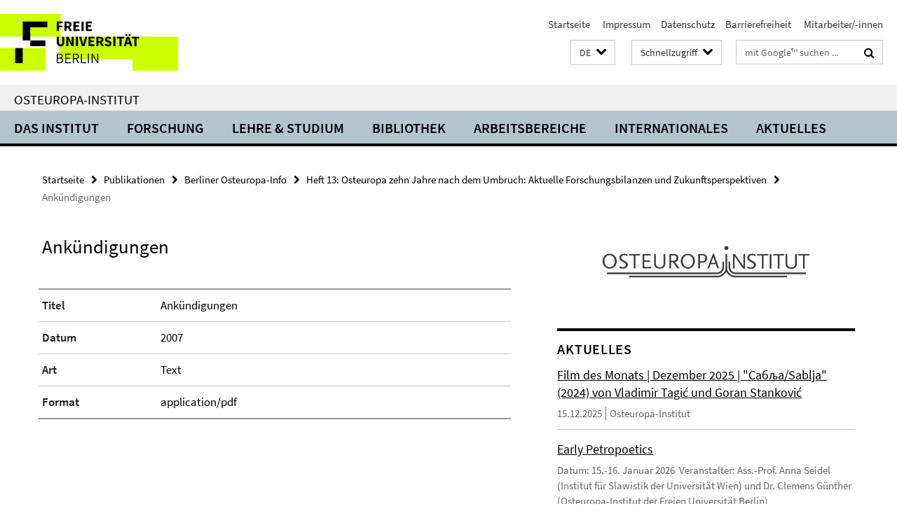

--- FILE ---
content_type: text/html; charset=utf-8
request_url: https://www.oei.fu-berlin.de/schnellzugriff/index.html?comp=direct_access&irq=1
body_size: 1280
content:
<!-- BEGIN Fragment default/25123017/direct-access-panel/25213066/1679410823/?112111:86400 -->
<div class="row"><div class="col-m-6 col-l-3"><div class="services-quick-access-caption">Das Institut</div><a href="https://www.oei.fu-berlin.de/institut/gremien/index.html" title="Leitung und Gremien">Leitung und Gremien</a><a href="https://www.oei.fu-berlin.de/institut/MitarbeiterInnen/index.html" title="Mitarbeiter:innen">Mitarbeiter:innen</a><a href="https://www.oei.fu-berlin.de/institut/Emeriti/index.html" title="Emeriti/Emeritae">Emeriti/Emeritae</a><a href="https://www.oei.fu-berlin.de/institut/frauenbeauftragte/index.html" title="Frauenbeauftragte">Frauenbeauftragte</a><a href="https://www.oei.fu-berlin.de/institut/fsi/index.html" title="Fachschaftsinitiative">Fachschaftsinitiative</a><a href="https://www.oei.fu-berlin.de/institut/Alumni-Verein/index.html" title="Alumni-Verein">Alumni-Verein</a><a href="https://www.oei.fu-berlin.de/institut/Geschichte-des-OEI/index.html" title="Geschichte">Geschichte</a><a href="https://www.oei.fu-berlin.de/institut/oei-newsletter.html" title="Newsletter">Newsletter</a><a href="https://www.oei.fu-berlin.de/institut/mediothek/index.html" title="Mediothek des Osteuropa-Instituts">Mediothek des Osteuropa-Instituts</a></div><div class="col-m-6 col-l-3"><div class="services-quick-access-caption">Forschung</div><a href="https://www.oei.fu-berlin.de/Forschung/Forschungskolloquien/index.html" title="Forschungskolloquien">Forschungskolloquien</a><a href="https://www.oei.fu-berlin.de/Forschung/Konferenzen/index.html" title="Konferenzen">Konferenzen</a></div><div class="clearfix visible-m"></div><div class="col-m-6 col-l-3"><div class="services-quick-access-caption">Lehre und Studium</div><a href="https://www.oei.fu-berlin.de/studiumlehre/M_A_-Osteuropastudien/index.html" title="M.A. Osteuropastudien">M.A. Osteuropastudien</a><a href="https://www.oei.fu-berlin.de/studiumlehre/praktikum-oei-praktikumsboerse/index.html" title="Praktikumsbörse">Praktikumsbörse</a><a href="https://www.oei.fu-berlin.de/studiumlehre/Digitaler-Verhaltenskodex-des-OEI/index.html" title="Digitaler Verhaltenskodex">Digitaler Verhaltenskodex</a><a href="https://www.oei.fu-berlin.de/studiumlehre/Exkursionen-des-OEI/index.html" title="Exkursionen des OEI">Exkursionen des OEI</a></div><div class="col-m-6 col-l-3"><div class="services-quick-access-caption">Bibliothek</div><a href="https://www.polsoz.fu-berlin.de/bibliothek/mitarbeiter/index.html" title="Kontakt">Kontakt</a><a href="https://www.oei.fu-berlin.de/Bibliothek/Informationen-Osteuropa-Bestaende.html" title="Osteuropa-Bestände">Osteuropa-Bestände</a><a href="https://www.polsoz.fu-berlin.de/bibliothek/service/index.html" title="Von A-C">Von A-C</a><a href="https://www.polsoz.fu-berlin.de/bibliothek/service/kopieren_und_drucken.html" title="Kopieren, Scannen, Drucken">Kopieren, Scannen, Drucken</a><a href="https://www.polsoz.fu-berlin.de/bibliothek/service/gruppenarbeitsplaetze.html" title="Arbeitsplätze">Arbeitsplätze</a></div></div><div class="row"><div class="col-m-6 col-l-3"><div class="services-quick-access-caption">Arbeitsbereiche</div><a href="https://www.oei.fu-berlin.de/geschichte/index.html" title="Geschichte">Geschichte</a><a href="https://www.oei.fu-berlin.de/kultur/index.html" title="Kultur">Kultur</a><a href="https://www.oei.fu-berlin.de/politik/index.html" title="Politik">Politik</a><a href="https://www.oei.fu-berlin.de/soziologie/index.html" title="Soziologie">Soziologie</a><a href="https://www.oei.fu-berlin.de/wirtschaft/index.html" title="Volkswirtschaft">Volkswirtschaft</a></div><div class="col-m-6 col-l-3"><div class="services-quick-access-caption">Internationales</div><a href="https://www.oei.fu-berlin.de/internationales/erasmus1/index.html" title="Erasmus+">Erasmus+</a><a href="https://www.oei.fu-berlin.de/internationales/Direktaustausch/index.html" title="Direktaustausch">Direktaustausch</a><a href="https://www.oei.fu-berlin.de/internationales/stipendien/index.html" title="Stipendien">Stipendien</a><a href="https://www.oei.fu-berlin.de/internationales/auslands-bafoeg/index.html" title="Auslands-Bafög">Auslands-Bafög</a><a href="https://www.oei.fu-berlin.de/internationales/guest-researcher/index.html" title="Aufenthalt als Gastforscher:in am OEI">Aufenthalt als Gastforscher:in am OEI</a></div><div class="clearfix visible-m"></div></div><!-- END Fragment default/25123017/direct-access-panel/25213066/1679410823/?112111:86400 -->


--- FILE ---
content_type: text/html; charset=utf-8
request_url: https://www.oei.fu-berlin.de/index.html?comp=navbar&irq=1&pm=0
body_size: 3726
content:
<!-- BEGIN Fragment default/25123017/navbar-wrapper/25157313/1752157812/?022041:1800 -->
<!-- BEGIN Fragment default/25123017/navbar/c0d35dfc8b6202e4f671b03bd8c8ac12f247c30e/?015041:86400 -->
<nav class="main-nav-container no-print nocontent" style="display: none;"><div class="container main-nav-container-inner"><div class="main-nav-scroll-buttons" style="display:none"><div id="main-nav-btn-scroll-left" role="button"><div class="fa fa-angle-left"></div></div><div id="main-nav-btn-scroll-right" role="button"><div class="fa fa-angle-right"></div></div></div><div class="main-nav-toggle"><span class="main-nav-toggle-text">Menü</span><span class="main-nav-toggle-icon"><span class="line"></span><span class="line"></span><span class="line"></span></span></div><ul class="main-nav level-1" id="fub-main-nav"><li class="main-nav-item level-1 has-children" data-index="0" data-menu-item-path="/institut" data-menu-shortened="0" id="main-nav-item-institut"><a class="main-nav-item-link level-1" href="/institut/index.html">Das Institut</a><div class="icon-has-children"><div class="fa fa-angle-right"></div><div class="fa fa-angle-down"></div><div class="fa fa-angle-up"></div></div><div class="container main-nav-parent level-2" style="display:none"><a class="main-nav-item-link level-1" href="/institut/index.html"><span>Zur Übersichtsseite Das Institut</span></a></div><ul class="main-nav level-2"><li class="main-nav-item level-2 " data-menu-item-path="/institut/gremien"><a class="main-nav-item-link level-2" href="/institut/gremien/index.html">Leitung und Gremien</a></li><li class="main-nav-item level-2 " data-menu-item-path="/institut/MitarbeiterInnen"><a class="main-nav-item-link level-2" href="/institut/MitarbeiterInnen/index.html">Mitarbeiter:innen</a></li><li class="main-nav-item level-2 " data-menu-item-path="/institut/Emeriti"><a class="main-nav-item-link level-2" href="/institut/Emeriti/index.html">Emeriti/Emeritae</a></li><li class="main-nav-item level-2 " data-menu-item-path="/institut/frauenbeauftragte"><a class="main-nav-item-link level-2" href="/institut/frauenbeauftragte/index.html">Frauenbeauftragte</a></li><li class="main-nav-item level-2 " data-menu-item-path="/institut/fsi"><a class="main-nav-item-link level-2" href="/institut/fsi/index.html">Fachschaftsinitiative</a></li><li class="main-nav-item level-2 " data-menu-item-path="/institut/Alumni-Verein"><a class="main-nav-item-link level-2" href="/institut/Alumni-Verein/index.html">Alumni-Verein</a></li><li class="main-nav-item level-2 " data-menu-item-path="/institut/Geschichte-des-OEI"><a class="main-nav-item-link level-2" href="/institut/Geschichte-des-OEI/index.html">Geschichte</a></li><li class="main-nav-item level-2 " data-menu-item-path="/institut/oei-newsletter"><a class="main-nav-item-link level-2" href="/institut/oei-newsletter.html">Newsletter</a></li><li class="main-nav-item level-2 " data-menu-item-path="/institut/Arbeitsschutz"><a class="main-nav-item-link level-2" href="/institut/Arbeitsschutz/index.html">Arbeitsschutz</a></li><li class="main-nav-item level-2 " data-menu-item-path="/institut/Code-of-Conduct-der-FU-Berlin"><a class="main-nav-item-link level-2" href="/institut/Code-of-Conduct-der-FU-Berlin/index.html">Code of Conduct der Freien Universität Berlin</a></li><li class="main-nav-item level-2 has-children" data-menu-item-path="/institut/mediothek"><a class="main-nav-item-link level-2" href="/institut/mediothek/index.html">Mediothek des Osteuropa-Instituts</a><div class="icon-has-children"><div class="fa fa-angle-right"></div><div class="fa fa-angle-down"></div><div class="fa fa-angle-up"></div></div><ul class="main-nav level-3"><li class="main-nav-item level-3 " data-menu-item-path="/institut/mediothek/streams-filme"><a class="main-nav-item-link level-3" href="/institut/mediothek/streams-filme/index.html">Stream</a></li><li class="main-nav-item level-3 " data-menu-item-path="/institut/mediothek/film-des-monats"><a class="main-nav-item-link level-3" href="/institut/mediothek/film-des-monats/index.html">Film des Monats</a></li><li class="main-nav-item level-3 has-children" data-menu-item-path="/institut/mediothek/Medienprojekte"><a class="main-nav-item-link level-3" href="/institut/mediothek/Medienprojekte/index.html">Medienprojekte</a><div class="icon-has-children"><div class="fa fa-angle-right"></div><div class="fa fa-angle-down"></div><div class="fa fa-angle-up"></div></div><ul class="main-nav level-4"><li class="main-nav-item level-4 " data-menu-item-path="/institut/mediothek/Medienprojekte/Fakt-und-Affekt"><a class="main-nav-item-link level-4" href="/institut/mediothek/Medienprojekte/Fakt-und-Affekt/index.html">Fakt und Affekt</a></li><li class="main-nav-item level-4 " data-menu-item-path="/institut/mediothek/Medienprojekte/Medienprojekt_-EcoEast"><a class="main-nav-item-link level-4" href="/institut/mediothek/Medienprojekte/Medienprojekt_-EcoEast/index.html">Filmreihe &quot;EcoEast&quot; auf dem Filmfestival Cottbus 2022</a></li><li class="main-nav-item level-4 " data-menu-item-path="/institut/mediothek/Medienprojekte/UFFB-Kooperation"><a class="main-nav-item-link level-4" href="/institut/mediothek/Medienprojekte/UFFB-Kooperation/index.html">Georgische Filmreihe auf dem UFFB</a></li><li class="main-nav-item level-4 " data-menu-item-path="/institut/mediothek/Medienprojekte/Novinki"><a class="main-nav-item-link level-4" href="/institut/mediothek/Medienprojekte/Novinki/index.html">Novinki: Onlineplattform zur aktuellen Szene in den ost- und mitteluropäischen Literaturen, Film, Theater und Bildenden Künsten</a></li><li class="main-nav-item level-4 " data-menu-item-path="/institut/mediothek/Medienprojekte/Read-Ost"><a class="main-nav-item-link level-4" href="/institut/mediothek/Medienprojekte/Read-Ost/index.html">Read Ost: Offene Plattform zum literatur- und filmkritischen Schreiben</a></li><li class="main-nav-item level-4 " data-menu-item-path="/institut/mediothek/Medienprojekte/Zeugnisse-des-Krieges"><a class="main-nav-item-link level-4" href="/institut/mediothek/Medienprojekte/Zeugnisse-des-Krieges/index.html">Zeugnisse des Krieges</a></li></ul></li><li class="main-nav-item level-3 has-children" data-menu-item-path="/institut/mediothek/Jubilaeum-70"><a class="main-nav-item-link level-3" href="/institut/mediothek/Jubilaeum-70/index.html">70 Jahre OEI</a><div class="icon-has-children"><div class="fa fa-angle-right"></div><div class="fa fa-angle-down"></div><div class="fa fa-angle-up"></div></div><ul class="main-nav level-4"><li class="main-nav-item level-4 " data-menu-item-path="/institut/mediothek/Jubilaeum-70/Chronik-3-Artikel"><a class="main-nav-item-link level-4" href="/institut/mediothek/Jubilaeum-70/Chronik-3-Artikel/index.html">70 Jahre OEI. Eine Chronik in Bildern</a></li><li class="main-nav-item level-4 " data-menu-item-path="/institut/mediothek/Jubilaeum-70/Veranstaltungskalender-1"><a class="main-nav-item-link level-4" href="/institut/mediothek/Jubilaeum-70/Veranstaltungskalender-1/index.html">Veranstaltungskalender</a></li></ul></li><li class="main-nav-item level-3 has-children" data-menu-item-path="/institut/mediothek/Vorlesungen"><a class="main-nav-item-link level-3" href="/institut/mediothek/Vorlesungen/index.html">Vorlesungen</a><div class="icon-has-children"><div class="fa fa-angle-right"></div><div class="fa fa-angle-down"></div><div class="fa fa-angle-up"></div></div><ul class="main-nav level-4"><li class="main-nav-item level-4 " data-menu-item-path="/institut/mediothek/Vorlesungen/Grundlagenvorlesung-WS-23_24"><a class="main-nav-item-link level-4" href="/institut/mediothek/Vorlesungen/Grundlagenvorlesung-WS-23_24/index.html">Grundlagenvorlesung WS 23/24 &quot;Energy Empires. Verflechtungen, Ressourcen und Konflikte in Osteuropa&quot;</a></li><li class="main-nav-item level-4 " data-menu-item-path="/institut/mediothek/Vorlesungen/Grundlagenvorlesung-25_26"><a class="main-nav-item-link level-4" href="/institut/mediothek/Vorlesungen/Grundlagenvorlesung-25_26/index.html">Grundlagenvorlesung WS 25/26 - &quot;Mobility and Order: Models, Actors and Contestations in Eurasia&quot;</a></li><li class="main-nav-item level-4 " data-menu-item-path="/institut/mediothek/Vorlesungen/Grundlagenvorlesung-24_25"><a class="main-nav-item-link level-4" href="/institut/mediothek/Vorlesungen/Grundlagenvorlesung-24_25/index.html">Grundlagenvorlesung WS 24/25 - &quot;Osteuropa Postkolonial/Dekolonial?&quot;</a></li></ul></li><li class="main-nav-item level-3 has-children" data-menu-item-path="/institut/mediothek/Informationen"><a class="main-nav-item-link level-3" href="/institut/mediothek/Informationen/index.html">Informationen</a><div class="icon-has-children"><div class="fa fa-angle-right"></div><div class="fa fa-angle-down"></div><div class="fa fa-angle-up"></div></div><ul class="main-nav level-4"><li class="main-nav-item level-4 " data-menu-item-path="/institut/mediothek/Informationen/Kontakt"><a class="main-nav-item-link level-4" href="/institut/mediothek/Informationen/Kontakt/index.html">Kontakt</a></li><li class="main-nav-item level-4 " data-menu-item-path="/institut/mediothek/Informationen/Onlineplattformen"><a class="main-nav-item-link level-4" href="/institut/mediothek/Informationen/Onlineplattformen/index.html">Onlineplattformen</a></li></ul></li></ul></li></ul></li><li class="main-nav-item level-1 has-children" data-index="1" data-menu-item-path="/Forschung" data-menu-shortened="0" id="main-nav-item-Forschung"><a class="main-nav-item-link level-1" href="/Forschung/index.html">Forschung</a><div class="icon-has-children"><div class="fa fa-angle-right"></div><div class="fa fa-angle-down"></div><div class="fa fa-angle-up"></div></div><div class="container main-nav-parent level-2" style="display:none"><a class="main-nav-item-link level-1" href="/Forschung/index.html"><span>Zur Übersichtsseite Forschung</span></a></div><ul class="main-nav level-2"><li class="main-nav-item level-2 has-children" data-menu-item-path="/Forschung/loops"><a class="main-nav-item-link level-2" href="/Forschung/loops/index.html">Research Group LOOPS</a><div class="icon-has-children"><div class="fa fa-angle-right"></div><div class="fa fa-angle-down"></div><div class="fa fa-angle-up"></div></div><ul class="main-nav level-3"><li class="main-nav-item level-3 " data-menu-item-path="/Forschung/loops/Workshops_-Talks_-and-Conferences"><a class="main-nav-item-link level-3" href="/Forschung/loops/Workshops_-Talks_-and-Conferences/index.html">CONFERENCES AND WORKSHOPS</a></li><li class="main-nav-item level-3 " data-menu-item-path="/Forschung/loops/Team"><a class="main-nav-item-link level-3" href="/Forschung/loops/Team/index.html">MEET THE LOOPS TEAM</a></li><li class="main-nav-item level-3 " data-menu-item-path="/Forschung/loops/news"><a class="main-nav-item-link level-3" href="/Forschung/loops/news/index.html">NEWS</a></li><li class="main-nav-item level-3 " data-menu-item-path="/Forschung/loops/Publications"><a class="main-nav-item-link level-3" href="/Forschung/loops/Publications/index.html">PUBLICATIONS</a></li><li class="main-nav-item level-3 " data-menu-item-path="/Forschung/loops/Research"><a class="main-nav-item-link level-3" href="/Forschung/loops/Research/index.html">RESEARCH</a></li></ul></li><li class="main-nav-item level-2 " data-menu-item-path="/Forschung/Forschungsprojekte"><a class="main-nav-item-link level-2" href="/Forschung/Forschungsprojekte/index.html">Aktuelle Forschungsprojekte des Instituts</a></li><li class="main-nav-item level-2 " data-menu-item-path="/Forschung/KIU-CompetenceNetwork"><a class="main-nav-item-link level-2" href="/Forschung/KIU-CompetenceNetwork/index.html">Competence Network Interdisciplinary Ukrainian Studies</a></li><li class="main-nav-item level-2 " data-menu-item-path="/Forschung/Forschungskolloquien"><a class="main-nav-item-link level-2" href="/Forschung/Forschungskolloquien/index.html">Forschungskolloquien</a></li><li class="main-nav-item level-2 " data-menu-item-path="/Forschung/Konferenzen"><a class="main-nav-item-link level-2" href="/Forschung/Konferenzen/index.html">Konferenzen</a></li></ul></li><li class="main-nav-item level-1 has-children" data-index="2" data-menu-item-path="/studiumlehre" data-menu-shortened="0" id="main-nav-item-studiumlehre"><a class="main-nav-item-link level-1" href="/studiumlehre/index.html">Lehre &amp; Studium</a><div class="icon-has-children"><div class="fa fa-angle-right"></div><div class="fa fa-angle-down"></div><div class="fa fa-angle-up"></div></div><div class="container main-nav-parent level-2" style="display:none"><a class="main-nav-item-link level-1" href="/studiumlehre/index.html"><span>Zur Übersichtsseite Lehre &amp; Studium</span></a></div><ul class="main-nav level-2"><li class="main-nav-item level-2 has-children" data-menu-item-path="/studiumlehre/BA-Ost--und-Mitteleuropastudien"><a class="main-nav-item-link level-2" href="/studiumlehre/BA-Ost--und-Mitteleuropastudien/index.html">B.A. Ost- und Mitteleuropastudien</a><div class="icon-has-children"><div class="fa fa-angle-right"></div><div class="fa fa-angle-down"></div><div class="fa fa-angle-up"></div></div><ul class="main-nav level-3"><li class="main-nav-item level-3 has-children" data-menu-item-path="/studiumlehre/BA-Ost--und-Mitteleuropastudien/Informationen-fuer-Studieninteressierte"><a class="main-nav-item-link level-3" href="/studiumlehre/BA-Ost--und-Mitteleuropastudien/Informationen-fuer-Studieninteressierte/index.html">Informationen für Studieninteressierte</a><div class="icon-has-children"><div class="fa fa-angle-right"></div><div class="fa fa-angle-down"></div><div class="fa fa-angle-up"></div></div><ul class="main-nav level-4"><li class="main-nav-item level-4 " data-menu-item-path="/studiumlehre/BA-Ost--und-Mitteleuropastudien/Informationen-fuer-Studieninteressierte/Bewerbung"><a class="main-nav-item-link level-4" href="/studiumlehre/BA-Ost--und-Mitteleuropastudien/Informationen-fuer-Studieninteressierte/Bewerbung/index.html">Informationen für Studienbewerber:innen</a></li></ul></li></ul></li><li class="main-nav-item level-2 has-children" data-menu-item-path="/studiumlehre/M_A_-Osteuropastudien"><a class="main-nav-item-link level-2" href="/studiumlehre/M_A_-Osteuropastudien/index.html">M.A. Osteuropastudien</a><div class="icon-has-children"><div class="fa fa-angle-right"></div><div class="fa fa-angle-down"></div><div class="fa fa-angle-up"></div></div><ul class="main-nav level-3"><li class="main-nav-item level-3 has-children" data-menu-item-path="/studiumlehre/M_A_-Osteuropastudien/Informationen-fuer-Studierende"><a class="main-nav-item-link level-3" href="/studiumlehre/M_A_-Osteuropastudien/Informationen-fuer-Studierende/index.html">Informationen für Studierende</a><div class="icon-has-children"><div class="fa fa-angle-right"></div><div class="fa fa-angle-down"></div><div class="fa fa-angle-up"></div></div><ul class="main-nav level-4"><li class="main-nav-item level-4 " data-menu-item-path="/studiumlehre/M_A_-Osteuropastudien/Informationen-fuer-Studierende/Informationen_fuer_Erstsemester"><a class="main-nav-item-link level-4" href="/studiumlehre/M_A_-Osteuropastudien/Informationen-fuer-Studierende/Informationen_fuer_Erstsemester/index.html">Informationen für Erstsemester</a></li><li class="main-nav-item level-4 " data-menu-item-path="/studiumlehre/M_A_-Osteuropastudien/Informationen-fuer-Studierende/Studien_und_Pruefungsordnung"><a class="main-nav-item-link level-4" href="/studiumlehre/M_A_-Osteuropastudien/Informationen-fuer-Studierende/Studien_und_Pruefungsordnung/index.html">Studien- und Prüfungsordnung</a></li><li class="main-nav-item level-4 " data-menu-item-path="/studiumlehre/M_A_-Osteuropastudien/Informationen-fuer-Studierende/Vorlesungsverzeichnis"><a class="main-nav-item-link level-4" href="/studiumlehre/M_A_-Osteuropastudien/Informationen-fuer-Studierende/Vorlesungsverzeichnis/index.html">Vorlesungsverzeichnis</a></li><li class="main-nav-item level-4 " data-menu-item-path="/studiumlehre/M_A_-Osteuropastudien/Informationen-fuer-Studierende/Studienverlauf"><a class="main-nav-item-link level-4" href="/studiumlehre/M_A_-Osteuropastudien/Informationen-fuer-Studierende/Studienverlauf/index.html">Studienverlauf</a></li><li class="main-nav-item level-4 " data-menu-item-path="/studiumlehre/M_A_-Osteuropastudien/Informationen-fuer-Studierende/Beratung-und-Unterstuetzung"><a class="main-nav-item-link level-4" href="/studiumlehre/M_A_-Osteuropastudien/Informationen-fuer-Studierende/Beratung-und-Unterstuetzung/index.html">Beratung und Unterstützung</a></li><li class="main-nav-item level-4 " data-menu-item-path="/studiumlehre/M_A_-Osteuropastudien/Informationen-fuer-Studierende/Anerkennungen"><a class="main-nav-item-link level-4" href="/studiumlehre/M_A_-Osteuropastudien/Informationen-fuer-Studierende/Anerkennungen/index.html">Anerkennungen</a></li><li class="main-nav-item level-4 " data-menu-item-path="/studiumlehre/M_A_-Osteuropastudien/Informationen-fuer-Studierende/Spracherwerb"><a class="main-nav-item-link level-4" href="/studiumlehre/M_A_-Osteuropastudien/Informationen-fuer-Studierende/Spracherwerb/index.html">Spracherwerb</a></li><li class="main-nav-item level-4 " data-menu-item-path="/studiumlehre/M_A_-Osteuropastudien/Informationen-fuer-Studierende/Masterarbeit"><a class="main-nav-item-link level-4" href="/studiumlehre/M_A_-Osteuropastudien/Informationen-fuer-Studierende/Masterarbeit/index.html">Masterarbeit</a></li><li class="main-nav-item level-4 " data-menu-item-path="/studiumlehre/M_A_-Osteuropastudien/Informationen-fuer-Studierende/Ansprechpartner_innen"><a class="main-nav-item-link level-4" href="/studiumlehre/M_A_-Osteuropastudien/Informationen-fuer-Studierende/Ansprechpartner_innen/index.html">Ansprechpartner:innen</a></li><li class="main-nav-item level-4 " data-menu-item-path="/studiumlehre/M_A_-Osteuropastudien/Informationen-fuer-Studierende/Studienabschluss"><a class="main-nav-item-link level-4" href="/studiumlehre/M_A_-Osteuropastudien/Informationen-fuer-Studierende/Studienabschluss/index.html">Studienabschluss</a></li><li class="main-nav-item level-4 " data-menu-item-path="/studiumlehre/M_A_-Osteuropastudien/Informationen-fuer-Studierende/Promotion"><a class="main-nav-item-link level-4" href="/studiumlehre/M_A_-Osteuropastudien/Informationen-fuer-Studierende/Promotion/index.html">Promotion</a></li></ul></li><li class="main-nav-item level-3 has-children" data-menu-item-path="/studiumlehre/M_A_-Osteuropastudien/Informationen-fuer-Studieninteressierte"><a class="main-nav-item-link level-3" href="/studiumlehre/M_A_-Osteuropastudien/Informationen-fuer-Studieninteressierte/index.html">Informationen für Studieninteressierte</a><div class="icon-has-children"><div class="fa fa-angle-right"></div><div class="fa fa-angle-down"></div><div class="fa fa-angle-up"></div></div><ul class="main-nav level-4"><li class="main-nav-item level-4 " data-menu-item-path="/studiumlehre/M_A_-Osteuropastudien/Informationen-fuer-Studieninteressierte/Bewerbung"><a class="main-nav-item-link level-4" href="/studiumlehre/M_A_-Osteuropastudien/Informationen-fuer-Studieninteressierte/Bewerbung/index.html">Informationen für Studienbewerber:innen</a></li><li class="main-nav-item level-4 " data-menu-item-path="/studiumlehre/M_A_-Osteuropastudien/Informationen-fuer-Studieninteressierte/OSA---Studienfachwahl-Assistent"><a class="main-nav-item-link level-4" href="/studiumlehre/M_A_-Osteuropastudien/Informationen-fuer-Studieninteressierte/OSA---Studienfachwahl-Assistent/index.html">OSA - Studienfachwahl-Assistent</a></li></ul></li><li class="main-nav-item level-3 has-children" data-menu-item-path="/studiumlehre/M_A_-Osteuropastudien/Projektseminar"><a class="main-nav-item-link level-3" href="/studiumlehre/M_A_-Osteuropastudien/Projektseminar/index.html">Projektseminar</a><div class="icon-has-children"><div class="fa fa-angle-right"></div><div class="fa fa-angle-down"></div><div class="fa fa-angle-up"></div></div><ul class="main-nav level-4"><li class="main-nav-item level-4 " data-menu-item-path="/studiumlehre/M_A_-Osteuropastudien/Projektseminar/Berichte"><a class="main-nav-item-link level-4" href="/studiumlehre/M_A_-Osteuropastudien/Projektseminar/Berichte/index.html">Abgeschlossene Projekteberichte</a></li></ul></li></ul></li><li class="main-nav-item level-2 has-children" data-menu-item-path="/studiumlehre/M_Sc_-Economic-Systems"><a class="main-nav-item-link level-2" href="/studiumlehre/M_Sc_-Economic-Systems/index.html">M.Sc. Economic Systems</a><div class="icon-has-children"><div class="fa fa-angle-right"></div><div class="fa fa-angle-down"></div><div class="fa fa-angle-up"></div></div><ul class="main-nav level-3"><li class="main-nav-item level-3 has-children" data-menu-item-path="/studiumlehre/M_Sc_-Economic-Systems/Informationen-fuer-Studierende"><a class="main-nav-item-link level-3" href="/studiumlehre/M_Sc_-Economic-Systems/Informationen-fuer-Studierende/index.html">Informationen für Studierende</a><div class="icon-has-children"><div class="fa fa-angle-right"></div><div class="fa fa-angle-down"></div><div class="fa fa-angle-up"></div></div><ul class="main-nav level-4"><li class="main-nav-item level-4 " data-menu-item-path="/studiumlehre/M_Sc_-Economic-Systems/Informationen-fuer-Studierende/Studien_und_Pruefungsordnung"><a class="main-nav-item-link level-4" href="/studiumlehre/M_Sc_-Economic-Systems/Informationen-fuer-Studierende/Studien_und_Pruefungsordnung/index.html">Studien- und Prüfungsordnung</a></li><li class="main-nav-item level-4 " data-menu-item-path="/studiumlehre/M_Sc_-Economic-Systems/Informationen-fuer-Studierende/Studienverlauf"><a class="main-nav-item-link level-4" href="/studiumlehre/M_Sc_-Economic-Systems/Informationen-fuer-Studierende/Studienverlauf/index.html">Studienverlauf</a></li><li class="main-nav-item level-4 " data-menu-item-path="/studiumlehre/M_Sc_-Economic-Systems/Informationen-fuer-Studierende/Masterarbeit"><a class="main-nav-item-link level-4" href="/studiumlehre/M_Sc_-Economic-Systems/Informationen-fuer-Studierende/Masterarbeit/index.html">Masterarbeit</a></li><li class="main-nav-item level-4 " data-menu-item-path="/studiumlehre/M_Sc_-Economic-Systems/Informationen-fuer-Studierende/Ansprechpartner_innen"><a class="main-nav-item-link level-4" href="/studiumlehre/M_Sc_-Economic-Systems/Informationen-fuer-Studierende/Ansprechpartner_innen/index.html">Ansprechpartner:innen</a></li><li class="main-nav-item level-4 " data-menu-item-path="/studiumlehre/M_Sc_-Economic-Systems/Informationen-fuer-Studierende/Studienabschluss"><a class="main-nav-item-link level-4" href="/studiumlehre/M_Sc_-Economic-Systems/Informationen-fuer-Studierende/Studienabschluss/index.html">Studienabschluss</a></li><li class="main-nav-item level-4 " data-menu-item-path="/studiumlehre/M_Sc_-Economic-Systems/Informationen-fuer-Studierende/Promotion"><a class="main-nav-item-link level-4" href="/studiumlehre/M_Sc_-Economic-Systems/Informationen-fuer-Studierende/Promotion/index.html">Promotion</a></li></ul></li><li class="main-nav-item level-3 has-children" data-menu-item-path="/studiumlehre/M_Sc_-Economic-Systems/Informationen-fuer-Studieninteressierte"><a class="main-nav-item-link level-3" href="/studiumlehre/M_Sc_-Economic-Systems/Informationen-fuer-Studieninteressierte/index.html">Informationen für Studieninteressierte</a><div class="icon-has-children"><div class="fa fa-angle-right"></div><div class="fa fa-angle-down"></div><div class="fa fa-angle-up"></div></div><ul class="main-nav level-4"><li class="main-nav-item level-4 " data-menu-item-path="/studiumlehre/M_Sc_-Economic-Systems/Informationen-fuer-Studieninteressierte/Bewerbung"><a class="main-nav-item-link level-4" href="/studiumlehre/M_Sc_-Economic-Systems/Informationen-fuer-Studieninteressierte/Bewerbung/index.html">Informationen für Studienbewerber:innen</a></li></ul></li></ul></li><li class="main-nav-item level-2 " data-menu-item-path="/studiumlehre/Mailingliste-_OEI-Studierende_"><a class="main-nav-item-link level-2" href="/studiumlehre/Mailingliste-_OEI-Studierende_/index.html">Mailingliste für OEI-Studierende</a></li><li class="main-nav-item level-2 " data-menu-item-path="/studiumlehre/oberlaender"><a class="main-nav-item-link level-2" href="/studiumlehre/oberlaender/index.html">Studiengangskoordination</a></li><li class="main-nav-item level-2 " data-menu-item-path="/studiumlehre/praktikum-oei-praktikumsboerse"><a class="main-nav-item-link level-2" href="/studiumlehre/praktikum-oei-praktikumsboerse/index.html">Praktikumsbörse</a></li><li class="main-nav-item level-2 " data-menu-item-path="/studiumlehre/Digitaler-Verhaltenskodex-des-OEI"><a class="main-nav-item-link level-2" href="/studiumlehre/Digitaler-Verhaltenskodex-des-OEI/index.html">Digitaler Verhaltenskodex des OEI</a></li><li class="main-nav-item level-2 " data-menu-item-path="/studiumlehre/Exkursionen-des-OEI"><a class="main-nav-item-link level-2" href="/studiumlehre/Exkursionen-des-OEI/index.html">Exkursionen und Sommerschulen</a></li><li class="main-nav-item level-2 " data-menu-item-path="/studiumlehre/Support_point_-Psychosoziale-Unterstuetzung-vor-Ort"><a class="main-nav-item-link level-2" href="/studiumlehre/Support_point_-Psychosoziale-Unterstuetzung-vor-Ort/index.html">Psychosoziale Unterstützung vor Ort</a></li></ul></li><li class="main-nav-item level-1" data-index="3" data-menu-item-path="/Bibliothek" data-menu-shortened="0" id="main-nav-item-Bibliothek"><a class="main-nav-item-link level-1" href="/Bibliothek/index.html">Bibliothek</a></li><li class="main-nav-item level-1 has-children" data-index="4" data-menu-item-path="/arbeitsbereiche" data-menu-shortened="0" id="main-nav-item-arbeitsbereiche"><a class="main-nav-item-link level-1" href="/arbeitsbereiche/index.html">Arbeitsbereiche</a><div class="icon-has-children"><div class="fa fa-angle-right"></div><div class="fa fa-angle-down"></div><div class="fa fa-angle-up"></div></div><div class="container main-nav-parent level-2" style="display:none"><a class="main-nav-item-link level-1" href="/arbeitsbereiche/index.html"><span>Zur Übersichtsseite Arbeitsbereiche</span></a></div><ul class="main-nav level-2"><li class="main-nav-item level-2 " data-menu-item-path="/arbeitsbereiche/geschichte"><a class="main-nav-item-link level-2" href="/arbeitsbereiche/geschichte/index.html">Geschichte</a></li><li class="main-nav-item level-2 " data-menu-item-path="/arbeitsbereiche/kultur"><a class="main-nav-item-link level-2" href="/arbeitsbereiche/kultur/index.html">Kultur</a></li><li class="main-nav-item level-2 " data-menu-item-path="/arbeitsbereiche/politik"><a class="main-nav-item-link level-2" href="/arbeitsbereiche/politik/index.html">Politik</a></li><li class="main-nav-item level-2 " data-menu-item-path="/arbeitsbereiche/soziologie"><a class="main-nav-item-link level-2" href="/arbeitsbereiche/soziologie/index.html">Soziologie</a></li><li class="main-nav-item level-2 " data-menu-item-path="/arbeitsbereiche/wirtschaft"><a class="main-nav-item-link level-2" href="/arbeitsbereiche/wirtschaft/index.html">Volkswirtschaft</a></li></ul></li><li class="main-nav-item level-1 has-children" data-index="5" data-menu-item-path="/internationales" data-menu-shortened="0" id="main-nav-item-internationales"><a class="main-nav-item-link level-1" href="/internationales/index.html">Internationales</a><div class="icon-has-children"><div class="fa fa-angle-right"></div><div class="fa fa-angle-down"></div><div class="fa fa-angle-up"></div></div><div class="container main-nav-parent level-2" style="display:none"><a class="main-nav-item-link level-1" href="/internationales/index.html"><span>Zur Übersichtsseite Internationales</span></a></div><ul class="main-nav level-2"><li class="main-nav-item level-2 " data-menu-item-path="/internationales/erasmus1"><a class="main-nav-item-link level-2" href="/internationales/erasmus1/index.html">Erasmus+</a></li><li class="main-nav-item level-2 " data-menu-item-path="/internationales/Direktaustausch"><a class="main-nav-item-link level-2" href="/internationales/Direktaustausch/index.html">Direktaustausch und Go East-Hochschulstipendium</a></li><li class="main-nav-item level-2 " data-menu-item-path="/internationales/stipendien"><a class="main-nav-item-link level-2" href="/internationales/stipendien/index.html">Externe Stipendien</a></li><li class="main-nav-item level-2 " data-menu-item-path="/internationales/auslands-bafoeg"><a class="main-nav-item-link level-2" href="/internationales/auslands-bafoeg/index.html">Auslands-BaföG</a></li><li class="main-nav-item level-2 " data-menu-item-path="/internationales/guest-researcher"><a class="main-nav-item-link level-2" href="/internationales/guest-researcher/index.html">Aufenthalt als Gastforscher:in am OEI</a></li><li class="main-nav-item level-2 has-children" data-menu-item-path="/internationales/TSU"><a class="main-nav-item-link level-2" href="/internationales/TSU/index.html">TSU</a><div class="icon-has-children"><div class="fa fa-angle-right"></div><div class="fa fa-angle-down"></div><div class="fa fa-angle-up"></div></div><ul class="main-nav level-3"><li class="main-nav-item level-3 has-children" data-menu-item-path="/internationales/TSU/Bewerbung"><a class="main-nav-item-link level-3" href="/internationales/TSU/Bewerbung/index.html">Bewerbung</a><div class="icon-has-children"><div class="fa fa-angle-right"></div><div class="fa fa-angle-down"></div><div class="fa fa-angle-up"></div></div><ul class="main-nav level-4"><li class="main-nav-item level-4 " data-menu-item-path="/internationales/TSU/Bewerbung/PM-bewerbung"><a class="main-nav-item-link level-4" href="/internationales/TSU/Bewerbung/PM-bewerbung/index.html">Online-Bewerbung</a></li></ul></li><li class="main-nav-item level-3 " data-menu-item-path="/internationales/TSU/Studienprogramm"><a class="main-nav-item-link level-3" href="/internationales/TSU/Studienprogramm/index.html">Studienprogramm</a></li><li class="main-nav-item level-3 has-children" data-menu-item-path="/internationales/TSU/Team"><a class="main-nav-item-link level-3" href="/internationales/TSU/Team/index.html">Team</a><div class="icon-has-children"><div class="fa fa-angle-right"></div><div class="fa fa-angle-down"></div><div class="fa fa-angle-up"></div></div><ul class="main-nav level-4"><li class="main-nav-item level-4 " data-menu-item-path="/internationales/TSU/Team/Olaf-Mutrost"><a class="main-nav-item-link level-4" href="/internationales/TSU/Team/Olaf-Mutrost/index.html">Olaf Mutrost</a></li><li class="main-nav-item level-4 " data-menu-item-path="/internationales/TSU/Team/Georgi-Dzebouadze"><a class="main-nav-item-link level-4" href="/internationales/TSU/Team/Georgi-Dzebouadze/index.html">Georgi Dgebouadge</a></li></ul></li></ul></li><li class="main-nav-item level-2 has-children" data-menu-item-path="/internationales/UWED"><a class="main-nav-item-link level-2" href="/internationales/UWED/index.html">UWED</a><div class="icon-has-children"><div class="fa fa-angle-right"></div><div class="fa fa-angle-down"></div><div class="fa fa-angle-up"></div></div><ul class="main-nav level-3"><li class="main-nav-item level-3 " data-menu-item-path="/internationales/UWED/Team"><a class="main-nav-item-link level-3" href="/internationales/UWED/Team/index.html">Team</a></li></ul></li></ul></li><li class="main-nav-item level-1" data-index="6" data-menu-item-path="/news_sammelordner" data-menu-shortened="0" id="main-nav-item-news_sammelordner"><a class="main-nav-item-link level-1" href="/news_sammelordner/index.html">Aktuelles</a></li></ul></div><div class="main-nav-flyout-global"><div class="container"></div><button id="main-nav-btn-flyout-close" type="button"><div id="main-nav-btn-flyout-close-container"><i class="fa fa-angle-up"></i></div></button></div></nav><script type="text/javascript">$(document).ready(function () { Luise.Navigation.init(); });</script><!-- END Fragment default/25123017/navbar/c0d35dfc8b6202e4f671b03bd8c8ac12f247c30e/?015041:86400 -->
<!-- END Fragment default/25123017/navbar-wrapper/25157313/1752157812/?022041:1800 -->


--- FILE ---
content_type: text/html; charset=utf-8
request_url: https://www.oei.fu-berlin.de/news_sammelordner/index.html?irq=1&page=1
body_size: 1235
content:
<!-- BEGIN Fragment default/25123017/news-box-wrapper/1/26047660/1746181775/?020101:113 -->
<!-- BEGIN Fragment default/25123017/news-box/1/9766c49a3240a57edf92092292cbef42e6e55a2f/?023327:3600 -->
<a href="/institut/ankuendigungen/2025_12_18_Film_des_Monats_Dezember.html"><div class="box-news-list-v1-element"><p class="box-news-list-v1-title"><span>Film des Monats | Dezember 2025 | &quot;Сабља/Sablja&quot; (2024) von Vladimir Tagić und Goran Stanković</span></p><p class="box-news-list-v1-date">15.12.2025<span class="box-news-list-v1-category" title="Quelle: Osteuropa-Institut">Osteuropa-Institut</span></p></div></a><a href="/kultur/ankuendigungen/20260115-Early-Petropoetics.html"><div class="box-news-list-v1-element"><p class="box-news-list-v1-title"><span>Early Petropoetics</span></p><p class="box-news-list-v1-abstract">  Datum:  15.-16. Januar 2026     Veranstalter:  Ass.-Prof. Anna Seidel (Institut für Slawistik der Universität Wien) und Dr. Clemens Günther (Osteuropa-Institut der Freien Universität Berlin) </p><p class="box-news-list-v1-date">11.12.2025<span class="box-news-list-v1-category" title="Quelle: Kultur">Kultur</span></p></div></a><a href="/wirtschaft/Aktuelles/Neue-Publikationen-von-Prof_-Dr_-Theocharis-N_-Grigoriadis.html"><div class="box-news-list-v1-element"><p class="box-news-list-v1-title"><span>Neue Publikationen von Prof. Dr. Theocharis N. Grigoriadis</span></p><p class="box-news-list-v1-date">08.12.2025<span class="box-news-list-v1-category" title="Quelle: Volkswirtschaft">Volkswirtschaft</span></p></div></a><div class="cms-box-prev-next-nav box-news-list-v1-nav"><a class="cms-box-prev-next-nav-overview box-news-list-v1-nav-overview" href="/news_sammelordner/index.html" rel="contents" role="button" title="Übersicht Aktuelles"><span class="icon-cds icon-cds-overview"></span></a><span class="cms-box-prev-next-nav-arrow-prev disabled box-news-list-v1-nav-arrow-prev" title="zurück blättern"><span class="icon-cds icon-cds-arrow-prev disabled"></span></span><span class="cms-box-prev-next-nav-pagination box-news-list-v1-pagination" title="Seite 1 von insgesamt 10 Seiten"> 1 / 10 </span><span class="cms-box-prev-next-nav-arrow-next box-news-list-v1-nav-arrow-next" data-ajax-url="/news_sammelordner/index.html?irq=1&amp;page=2" onclick="Luise.AjaxBoxNavigation.onClick(event, this)" rel="next" role="button" title="weiter blättern"><span class="icon-cds icon-cds-arrow-next"></span></span></div><!-- END Fragment default/25123017/news-box/1/9766c49a3240a57edf92092292cbef42e6e55a2f/?023327:3600 -->
<!-- END Fragment default/25123017/news-box-wrapper/1/26047660/1746181775/?020101:113 -->


--- FILE ---
content_type: text/html; charset=utf-8
request_url: https://www.oei.fu-berlin.de/kalendar/index.html?irq=1&page=1
body_size: 909
content:
<!-- BEGIN Fragment default/25123017/events-wrapper/1//25726014/1713474610/?020007:59 -->
<!-- BEGIN Fragment default/25123017/events/1/a80c951934718b2128200079063be331202a68e8/25726014/1713474610/?025908:3600 -->
<!-- BEGIN Fragment default/25123017/events-box-wrapper/1/25726014/1713474610/?020007:59 -->
<!-- BEGIN Fragment default/25123017/events-box/solr/1/a80c951934718b2128200079063be331202a68e8/25726014/1713474610/?025908:3600 -->
<div class="box-event-list-v1-element row"><div class="box-event-list-v1-element-l col-m-4"><span class="box-event-list-v1-date">14.01.</span><span class="box-event-list-v1-time">14:15</span></div><div class="box-event-list-v1-element-r col-m-8"><a href="/institut/termine/_Grundlagenvorlesungen/_Grundlagenvorlesung_WiSe-25_26/2026_01_14_Grundlagenvorlesung_WiSe-25_26.html" class="box-event-list-title" title="Aleksey Oshchepkov | Changes in Migration Patterns in the Post-Soviet Space after 02.2022">Aleksey Oshchepkov | Changes in Migration Patterns in the Post-Soviet Space after 02.2022</a></div></div><div class="box-event-list-v1-element row"><div class="box-event-list-v1-element-l col-m-4"><span class="box-event-list-v1-date">21.01.</span><span class="box-event-list-v1-time">14:15</span></div><div class="box-event-list-v1-element-r col-m-8"><a href="/institut/termine/_Grundlagenvorlesungen/_Grundlagenvorlesung_WiSe-25_26/2026_01_21_Grundlagenvorlesung_WiSe-25_26.html" class="box-event-list-title" title="Volodymyr Ishchenko | Post-Soviet Vicious Circle: The Crisis of Hegemony & The Crisis of Revolution">Volodymyr Ishchenko | Post-Soviet Vicious Circle: The Crisis of Hegemony & The Crisis of Revolution</a></div></div><div class="box-event-list-v1-element row"><div class="box-event-list-v1-element-l col-m-4"><span class="box-event-list-v1-date">26.01.</span><span class="box-event-list-v1-time">16:00</span></div><div class="box-event-list-v1-element-r col-m-8"><a href="/soziologie/termine/_Forschungskolloquium_WiSe25_26/2026_01_26_Forschungskolloquium.html" class="box-event-list-title" title="Sociology Colloquium | Alexei Voronkov: Exploratory Analysis of Russian Local Social Media">Sociology Colloquium | Alexei Voronkov: Exploratory Analysis of Russian Local Social Media</a></div></div><div class="cms-box-prev-next-nav box-event-list-v1-nav"><a class="cms-box-prev-next-nav-overview box-event-list-v1-nav-overview" href="/kalendar/index.html" rel="contents" role="button" title="Übersicht Veranstaltungen"><span class="icon-cds icon-cds-overview"></span></a><span class="cms-box-prev-next-nav-arrow-prev disabled box-event-list-v1-nav-arrow-prev" title="zurück blättern"><span class="icon-cds icon-cds-arrow-prev disabled"></span></span><span class="cms-box-prev-next-nav-pagination box-event-list-v1-pagination" title="Seite 1 von insgesamt 2 Seiten"> 1 / 2 </span><span class="cms-box-prev-next-nav-arrow-next box-event-list-v1-nav-arrow-next" data-ajax-url="/kalendar/index.html?irq=1&amp;page=2" onclick="Luise.AjaxBoxNavigation.onClick(event, this)" rel="next" role="button" title="weiter blättern"><span class="icon-cds icon-cds-arrow-next"></span></span></div><!-- END Fragment default/25123017/events-box/solr/1/a80c951934718b2128200079063be331202a68e8/25726014/1713474610/?025908:3600 -->
<!-- END Fragment default/25123017/events-box-wrapper/1/25726014/1713474610/?020007:59 -->
<!-- END Fragment default/25123017/events/1/a80c951934718b2128200079063be331202a68e8/25726014/1713474610/?025908:3600 -->
<!-- END Fragment default/25123017/events-wrapper/1//25726014/1713474610/?020007:59 -->
